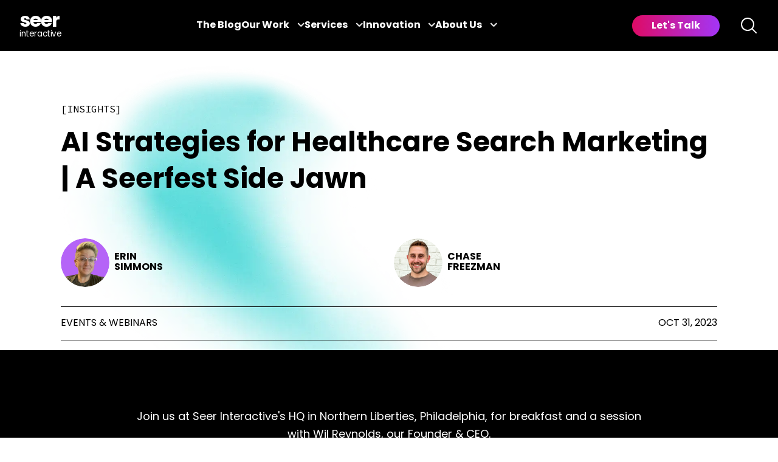

--- FILE ---
content_type: text/html; charset=UTF-8
request_url: https://www.seerinteractive.com/insights/ai-strategies-for-healthcare-search-marketing
body_size: 14298
content:
<!doctype html><html lang="en" class="scroll-smooth"><head>
    <meta charset="utf-8">
    
    <title>AI Strategies for Healthcare Search Marketing | Seer Interactive</title>
    
    <meta name="description" content="Join us at Seer Interactive's HQ in Northern Liberties, Philadelphia, for breakfast and a session with Wil Reynolds, our Founder and CEO."> 
    
     
    
    <link rel="canonical" href="https://www.seerinteractive.com/insights/ai-strategies-for-healthcare-search-marketing">
    <!-- test -->
    
    <link rel="shortcut icon" href="https://7982212.fs1.hubspotusercontent-na1.net/hubfs/7982212/seer-favicon-180x180.png">
    
    
    
    
    <link rel="stylesheet" href="https://use.typekit.net/hfl5sdx.css">
    <link rel="stylesheet" href="https://unpkg.com/tippy.js@4/themes/light-border.css">
    <script src="https://kit.fontawesome.com/20a6b6b9c7.js" crossorigin="anonymous"></script>
    <meta name="robots" content="max-image-preview:large">
    <link rel="alternate" type="application/rss+xml" href="https://feeds.feedburner.com/seerinteractive/Tfr4xK1zKtJ">
    <link rel="alternate" type="application/rss+xml" href="https://feeds.feedburner.com/seerinteractive/sWhUh5pvfXX">
    <link rel="alternate" type="application/rss+xml" href="https://feeds.feedburner.com/seerinteractive/NezP3ErOz0W">
    <link rel="alternate" type="application/rss+xml" href="https://feeds.feedburner.com/seerinteractive/DkqPHhDqe2M">
    
    
    <meta name="viewport" content="width=device-width, initial-scale=1">

    
    <meta property="og:description" content="Join us at Seer Interactive's HQ in Northern Liberties, Philadelphia, for breakfast and a session with Wil Reynolds, our Founder and CEO.">
    <meta property="og:title" content="AI Strategies for Healthcare Search Marketing | Seer Interactive">
    <meta name="twitter:description" content="Join us at Seer Interactive's HQ in Northern Liberties, Philadelphia, for breakfast and a session with Wil Reynolds, our Founder and CEO.">
    <meta name="twitter:title" content="AI Strategies for Healthcare Search Marketing | Seer Interactive">

    

    
  <script id="hs-search-input__valid-content-types" type="application/json">
    [
      
        "SITE_PAGE",
      
        "LANDING_PAGE",
      
        "BLOG_POST",
      
        "LISTING_PAGE",
      
        "KNOWLEDGE_ARTICLE",
      
        "HS_CASE_STUDY"
      
    ]
  </script>

    <style>
a.cta_button{-moz-box-sizing:content-box !important;-webkit-box-sizing:content-box !important;box-sizing:content-box !important;vertical-align:middle}.hs-breadcrumb-menu{list-style-type:none;margin:0px 0px 0px 0px;padding:0px 0px 0px 0px}.hs-breadcrumb-menu-item{float:left;padding:10px 0px 10px 10px}.hs-breadcrumb-menu-divider:before{content:'›';padding-left:10px}.hs-featured-image-link{border:0}.hs-featured-image{float:right;margin:0 0 20px 20px;max-width:50%}@media (max-width: 568px){.hs-featured-image{float:none;margin:0;width:100%;max-width:100%}}.hs-screen-reader-text{clip:rect(1px, 1px, 1px, 1px);height:1px;overflow:hidden;position:absolute !important;width:1px}
</style>

<link rel="stylesheet" href="https://7982212.fs1.hubspotusercontent-na1.net/hubfs/7982212/hub_generated/template_assets/1/84234062001/1768238832703/template_main.min.css">
<link rel="stylesheet" href="https://7982212.fs1.hubspotusercontent-na1.net/hubfs/7982212/hub_generated/template_assets/1/162315078767/1768238834170/template_header-2024.min.css">
<link rel="stylesheet" href="https://7052064.fs1.hubspotusercontent-na1.net/hubfs/7052064/hub_generated/module_assets/1/-2712622/1768508208615/module_search_input.min.css">
<link rel="preload" as="style" href="https://48752163.fs1.hubspotusercontent-na1.net/hubfs/48752163/raw_assets/media-default-modules/master/650/js_client_assets/assets/TrackPlayAnalytics-Cm48oVxd.css">

<link rel="preload" as="style" href="https://48752163.fs1.hubspotusercontent-na1.net/hubfs/48752163/raw_assets/media-default-modules/master/650/js_client_assets/assets/Tooltip-DkS5dgLo.css">

    

    

<!-- CHEQ INVOCATION TAG -->
<script async src="https://ob.segreencolumn.com/i/88a1d4d6471b705c0abdb780ae3b1a4e.js" data-ch="cheq4ppc" class="ct_clicktrue_44287"></script>
<!-- END CHEQ INVOCATION TAG -->
<!-- Google Tag Manager -->
<script>(function(w,d,s,l,i){w[l]=w[l]||[];w[l].push({'gtm.start':
new Date().getTime(),event:'gtm.js'});var f=d.getElementsByTagName(s)[0],
j=d.createElement(s),dl=l!='dataLayer'?'&l='+l:'';j.async=true;j.src=
'https://www.googletagmanager.com/gtm.js?id='+i+dl;f.parentNode.insertBefore(j,f);
})(window,document,'script','dataLayer','GTM-P2MCCF');</script>
<!-- load GTM syncronously -->
<!--<script src="https://www.googletagmanager.com/gtm.js?id=GTM-P2MCCF"></script>-->
<!-- End Google Tag Manager -->
<!-- Hotjar Tracking Code for my site  -->
<script>
    (function(h,o,t,j,a,r){
        h.hj=h.hj||function(){(h.hj.q=h.hj.q||[]).push(arguments)};
        h._hjSettings={hjid:3534051,hjsv:6};
        a=o.getElementsByTagName('head')[0];
        r=o.createElement('script');r.async=1;
        r.src=t+h._hjSettings.hjid+j+h._hjSettings.hjsv;
        a.appendChild(r);
    })(window,document,'https://static.hotjar.com/c/hotjar-','.js?sv=');
</script>
<!--end-->
<meta property="og:image" content="https://7982212.fs1.hubspotusercontent-na1.net/hubfs/7982212/wil%20-%20an%20event%20for%20healthcare%20marketers-2.jpg">
<meta property="og:image:width" content="1920">
<meta property="og:image:height" content="1080">

<meta name="twitter:image" content="https://7982212.fs1.hubspotusercontent-na1.net/hubfs/7982212/wil%20-%20an%20event%20for%20healthcare%20marketers-2.jpg">


<meta property="og:url" content="https://www.seerinteractive.com/insights/ai-strategies-for-healthcare-search-marketing">
<meta name="twitter:card" content="summary_large_image">

<link rel="canonical" href="https://www.seerinteractive.com/insights/ai-strategies-for-healthcare-search-marketing">
<!-- Google Tag Manager -->
<script>(function(w,d,s,l,i){w[l]=w[l]||[];w[l].push({'gtm.start':
new Date().getTime(),event:'gtm.js'});var f=d.getElementsByTagName(s)[0],
j=d.createElement(s),dl=l!='dataLayer'?'&l='+l:'';j.async=true;j.src=
'https://www.googletagmanager.com/gtm.js?id='+i+dl;f.parentNode.insertBefore(j,f);
})(window,document,'script','dataLayer','GTM-P2MCCF');</script>
<!-- load GTM syncronously -->
<!--<script src="https://www.googletagmanager.com/gtm.js?id=GTM-P2MCCF"></script>-->
<!-- End Google Tag Manager -->

<meta property="og:type" content="article">
<link rel="alternate" type="application/rss+xml" href="https://www.seerinteractive.com/insights/rss.xml">
<meta name="twitter:domain" content="www.seerinteractive.com">
<meta name="twitter:site" content="@SeerInteractive">
<script src="//platform.linkedin.com/in.js" type="text/javascript">
    lang: en_US
</script>

<meta http-equiv="content-language" content="en">






  <meta name="generator" content="HubSpot"></head>
  <body class="bg-repeat-y min-h-screen lg:bg-[length:100%_auto]" style="background-position: center -400px">
    <div id="app" class="text-base antialiased font-sans   hs-content-id-142762260891 hs-blog-post hs-blog-id-34283766179">
      

      
        <div data-global-resource-path="seer-theme/templates/partials/header-2024.html"><!-- Begin partial -->


<div id="seer-header">
    <header class="transition duration-500 fixed top-0 w-screen z-50 bg-black">
        <div class="flex container justify-between items-center header-items-wrapper">
            <!-- Logo -->
            <a role="link" class="header-logo no-underline" href="https://seerinteractive.com" title="Home" aria-label="Seer Interactive logo. Link to the Home page.">
                <svg width="69" height="53.452" viewbox="0 0 69 45.452">
                    <text transform="translate(0 40.452)" font-size="13.5" font-family="Poppins-Medium, Poppins" font-weight="500" letter-spacing="-0.03em" fill="white">
                        <tspan x="0" y="0">interactive</tspan>
                    </text>
                    <text id="seer" transform="translate(0 25)" font-size="32" font-family="Poppins-Bold, Poppins" font-weight="700" letter-spacing="-0.03em" fill="white">
                        <tspan x="0" y="0">seer</tspan>
                    </text>
                </svg>
            </a>
            <!-- Mobile Hamburger -->
            <div id="mobile-menu-toggle" class="flex menu-toggle-wrapper justify-end">
                <button id="mobile-toggle" class="text-white" aria-label="Toggle navigation menu" aria-expanded="false" aria-controls="main-navigation">
                    <svg xmlns="http://www.w3.org/2000/svg" width="22" viewbox="0 0 24 24" fill="currentColor" class="w-6 h-6">
                        <path fill-rule="evenodd" d="M3 6.75A.75.75 0 0 1 3.75 6h16.5a.75.75 0 0 1 0 1.5H3.75A.75.75 0 0 1 3 6.75ZM3 12a.75.75 0 0 1 .75-.75h16.5a.75.75 0 0 1 0 1.5H3.75A.75.75 0 0 1 3 12Zm0 5.25a.75.75 0 0 1 .75-.75h16.5a.75.75 0 0 1 0 1.5H3.75a.75.75 0 0 1-.75-.75Z" clip-rule="evenodd" />
                    </svg>
                </button>
            </div>
            <!-- Navigation -->
            <nav id="main-navigation" class="flex items-center h-full nav-items mobile-hidden">
                <div class="flex items-center justify-center font-semibold h-full m-0 menu-wrapper gap-6">
                    <!-- Blog (standalone) -->
                    <div class=" relative h-full menu-item-wrapper">
                        <a role="link" href="/insights" class="text-white blog-hover" aria-label="Seer Blog">The Blog</a>
                    </div>
                    <!-- Our Work -->
                    <div class=" relative h-full menu-item-wrapper">
                        <a role="link" href="#" class="text-white main-item" aria-label="Our Work Submenu Toggle" aria-expanded="false">Our Work <span class="submenu-indicator"><i class="fa-solid fa-chevron-down" aria-hidden="true"></i></span></a>
                        <div class="absolute bg-white p-6 submenu-wrapper hidden">
                            <ul class="text-black submenu">
                                <li class="mb-4">
                                    <a role="link" href="/work/case-studies" class="">Case Studies</a>
                                </li>
                                <li class="mb-4">
                                    <a role="link" href="/insights/tag/events-webinars" class="">Events &amp;
                                        Webinars</a>
                                </li>
                            </ul>
                        </div>
                    </div>
                    <!-- Expertise -->
                    <div class=" relative h-full menu-item-wrapper">
                        <a role="link" href="#" class="text-white main-item" aria-label="Expertise Submenu Toggle" aria-expanded="false">Services <span class="submenu-indicator"><i class="fa-solid fa-chevron-down" aria-hidden="true"></i></span></a>
                        <div class="absolute bg-white p-6 submenu-wrapper hidden">
                            <ul class="text-black submenu">
                          
                              <li class="mb-4">
                                    <a role="link" href="/generative-engine-optimization" class="">GEO</a>
                                </li>  
                              <li class="mb-4">
                                    <a role="link" href="/work/seo" class="">SEO</a>
                                </li>
                                <li class="mb-4">
                                    <a role="link" href="/work/paid-media" class="">Paid Media</a>
                                </li>
                                <li class="mb-4">
                                    <a role="link" href="/work/analytics" class="">Analytics</a>
                                </li>
                                <li class="mb-4">
                                    <a role="link" href="/work/creative" class="">Creative Services</a>
                                </li>
                                <li class="mb-4">
                                    <a role="link" href="/work/cro" class="">CRO</a>
                                </li>
                                <li class="mb-4 flex items-center">
                                    <a role="link" href="/work" class="submenu-view-more-link">View All Services <svg xmlns="http://www.w3.org/2000/svg" width="12" viewbox="0 0 24 24" fill="currentColor" stroke="currentColor" stroke-width="3" class="inline w-6 h-6">
                                            <path fill-rule="evenodd" d="M16.28 11.47a.75.75 0 0 1 0 1.06l-7.5 7.5a.75.75 0 0 1-1.06-1.06L14.69 12 7.72 5.03a.75.75 0 0 1 1.06-1.06l7.5 7.5Z" clip-rule="evenodd" />
                                        </svg>

                                    </a>
                                </li>
                            </ul>
                        </div>
                    </div>
                    <!-- Innovation -->
                    <div class=" relative h-full menu-item-wrapper">
                        <a role="link" href="#" class="text-white main-item" aria-label="Innovation Submenu Toggle" aria-expanded="false">Innovation <span class="submenu-indicator"><i class="fa-solid fa-chevron-down" aria-hidden="true"></i></span></a>
                        <div class="absolute bg-white p-6 submenu-wrapper hidden">
                            <ul class="text-black submenu">
                                <li class="mb-4">
                                    <a role="link" href="/work/ai" class="">Artificial Intelligence</a>
                                </li>
                                <li class="mb-4">
                                    <a role="link" href="/work/technology" class="">SeerSignals</a>
                                </li>
                            </ul>
                        </div>
                    </div>
                    <!-- About Us -->
                    <div class=" relative h-full menu-item-wrapper">
                        <a role="link" href="#" class="text-white main-item" aria-label="About Us Submenu Toggle" aria-expanded="false">About Us <span class="submenu-indicator"><i class="fa-solid fa-chevron-down" aria-hidden="true"></i></span></a>
                        <div class="absolute bg-white p-6 submenu-wrapper hidden">
                            <ul class="text-black submenu">
                                <li class="mb-4">
                                    <a role="link" href="/people" class="">About</a>
                                </li>
                                                              <li class="mb-4">
                                    <a role="link" href="/news" class="">In the News</a>
                                </li>
                                <li class="mb-4">
                                    <a role="link" href="/people/team" class="">Team</a>
                                </li>
                                <li class="mb-4">
                                    <a role="link" href="/uplift-others" class="">Community Impact</a>
                                </li>
                                <li class="mb-4">
                                    <a role="link" href="/b-corp" class="">Certified B Corp</a>
                                </li>
                                <li class="mb-4">
                                    <a role="link" href="/careers" class="">Careers</a>
                                </li>
                            </ul>
                        </div>
                    </div>
                </div>
            </nav>

            <!-- CTA & Search -->
            <div id="nav-cta-search" class="flex space-x-4 items-center nav-items mobile-hidden">
                <a role="link" href="/contact" id="header-cta" class="mr-4">Let's Talk</a>
                <button id="site-search-btn" class="w-8 text-white">
                    <svg xmlns="http://www.w3.org/2000/svg" viewbox="0 0 24 24" fill="currentColor" class="w-6 h-6">
                        <path fill-rule="evenodd" d="M10.5 3.75a6.75 6.75 0 1 0 0 13.5 6.75 6.75 0 0 0 0-13.5ZM2.25 10.5a8.25 8.25 0 1 1 14.59 5.28l4.69 4.69a.75.75 0 1 1-1.06 1.06l-4.69-4.69A8.25 8.25 0 0 1 2.25 10.5Z" clip-rule="evenodd" />
                    </svg>

                </button>
            </div>
        </div>
        <!--   Site search   -->
        <div id="site-search-wrapper" class="flex absolute w-auto bg-white p-4 hidden">
            <div id="hs_cos_wrapper_search_input" class="hs_cos_wrapper hs_cos_wrapper_widget hs_cos_wrapper_type_module" style="" data-hs-cos-general-type="widget" data-hs-cos-type="module">




  








<div class="hs-search-field">

    <div class="hs-search-field__bar">
      <form data-hs-do-not-collect="true" action="/hs-search-results">
        
        <input type="text" class="hs-search-field__input" name="term" autocomplete="off" aria-label="Search" placeholder="Search">

        
          
            <input type="hidden" name="type" value="SITE_PAGE">
          
        
          
        
          
            <input type="hidden" name="type" value="BLOG_POST">
          
        
          
        
          
        
          
        

        
      </form>
    </div>
    <ul class="hs-search-field__suggestions"></ul>
</div></div>
        </div>
    </header>

</div>

<!-- End partial --></div>
      

      
<div id="hs_cos_wrapper_blog_template_selector" class="hs_cos_wrapper hs_cos_wrapper_widget hs_cos_wrapper_type_module" style="" data-hs-cos-general-type="widget" data-hs-cos-type="module"></div>

  <!--  
   -->
<!-- The gradient images above were replaced in the code below by hard-coded URLs to assets located in Media Library (Files & Templates > Files) -->

<script>
document.body.style.backgroundImage =
  "url('https://cdn.seerinteractive.com/hubfs/0_Brand_Assets/images/gradient-top.webp'), url('https://cdn.seerinteractive.com/hubfs/0_Brand_Assets/images/gradient-bottom.webp')"; // hard-coded URLs to the media assets, replacing gradient1 and gradient2
document.body.style.backgroundPosition = "center top, center bottom";
document.body.style.backgroundRepeat = "no-repeat, no-repeat";
(window.dataLayer = window.dataLayer || []).push({
  event: "page.content",
  "page.content": {
    pageTitle: "AI Strategies for Healthcare Search Marketing | Seer Interactive",
    pageUrl: "https://www.seerinteractive.com/insights/ai-strategies-for-healthcare-search-marketing",
    tags: "[{&quot;categoryId&quot;:3,&quot;cdnPurgeEmbargoTime&quot;:null,&quot;contentIds&quot;:[],&quot;cosObjectType&quot;:&quot;TAG&quot;,&quot;created&quot;:1667495775689,&quot;deletedAt&quot;:0,&quot;description&quot;:&quot;&quot;,&quot;id&quot;:90428380194,&quot;label&quot;:&quot;author-erin-simmons&quot;,&quot;language&quot;:&quot;en&quot;,&quot;name&quot;:&quot;author-erin-simmons&quot;,&quot;portalId&quot;:7982212,&quot;slug&quot;:&quot;author-erin-simmons&quot;,&quot;translatedFromId&quot;:null,&quot;translations&quot;:{},&quot;updated&quot;:1667495775689},{&quot;categoryId&quot;:3,&quot;cdnPurgeEmbargoTime&quot;:null,&quot;contentIds&quot;:[],&quot;cosObjectType&quot;:&quot;TAG&quot;,&quot;created&quot;:1668568531063,&quot;deletedAt&quot;:0,&quot;description&quot;:&quot;&quot;,&quot;id&quot;:91830365359,&quot;label&quot;:&quot;Events &amp; Webinars&quot;,&quot;language&quot;:null,&quot;name&quot;:&quot;Events &amp; Webinars&quot;,&quot;portalId&quot;:7982212,&quot;slug&quot;:&quot;events-webinars&quot;,&quot;translatedFromId&quot;:null,&quot;translations&quot;:{},&quot;updated&quot;:1668568531063},{&quot;categoryId&quot;:3,&quot;cdnPurgeEmbargoTime&quot;:null,&quot;contentIds&quot;:[],&quot;cosObjectType&quot;:&quot;TAG&quot;,&quot;created&quot;:1668569723445,&quot;deletedAt&quot;:0,&quot;description&quot;:&quot;&quot;,&quot;id&quot;:91830370706,&quot;label&quot;:&quot;Author: Chase Freezman&quot;,&quot;language&quot;:null,&quot;name&quot;:&quot;Author: Chase Freezman&quot;,&quot;portalId&quot;:7982212,&quot;slug&quot;:&quot;author-chase-freezman&quot;,&quot;translatedFromId&quot;:null,&quot;translations&quot;:{},&quot;updated&quot;:1668569723445}]",
  },
});
</script>

<div v-cloak id="table-of-contents">
  
    <div class="fixed bottom-0 w-screen bg-white transition duration-500" :class="{'opacity-0': !scrolled}">
      <div class="flex items-center relative transition duration-200 py-4 border-t border-b" :class="{'text-white  bg-black': active}">
        <div class="container">
          <label @click="active = !active" for="filter" class="flex space-x-8 items-center cursor-pointer">
            <div class="uppercase font-semibold">Jump To</div>
            <svg :class="{'rotate-180': active}" class="stroke-current transition" width="17.316" height="9.284" viewbox="0 0 17.316 9.284">
              <g transform="translate(0.812 0.952)">
                <path fill="none" data-name="Path 5357" d="M115.4,16.594l6.689-7.837L115.4.9" transform="translate(16.594 -115.4) rotate(90)" stroke-miterlimit="10" stroke-width="2.5" />
              </g>
            </svg>
          </label>
          <transition enter-active-class="transition ease-out duration-200" enter-from-class="transform opacity-0 -translate-y-4" enter-to-class="transform opacity-100" leave-active-class="transition ease-in duration-75" leave-from-class="transform opacity-100" leave-to-class="transform opacity-0 -translate-y-4">
            <div class="absolute -translate-y-full top-0 left-0 w-full bg-black text-white z-40" v-show="active">
              <div class="container">
                <div class="py-8 space-y-2 flex flex-col">
                  <a @click="active = false" class="no-underline" :href="entry.url" v-for="entry in entries">
                    
                  {{ entry.label ?? entry.heading }}
                  
                  </a>
                </div>
              </div>
            </div>
          </transition>
        </div>
      </div>
    </div>
  
</div>









<script type="application/ld+json">
{
  "@context": "https://schema.org",
  "@type": "BlogPosting",
  "headline": "AI Strategies for Healthcare Search Marketing | Seer Interactive",
  "description": "Join us at Seer Interactive's HQ in Northern Liberties, Philadelphia, for breakfast and a session with Wil Reynolds, our Founder and CEO.",
  "image": ["https:\/\/cdn.seerinteractive.com\/hubfs\/wil%20-%20an%20event%20for%20healthcare%20marketers-2.jpg"],
  "datePublished": "2023-10-31T01:07:52-05:00",
  "dateModified": "2023-10-31T01:07:52-05:00"
}
</script>

<div class="header-offset">
<div class="container">
  <div class="hero">
    <div>
      <div class="eyebrow">Insights</div>

      <h1><span id="hs_cos_wrapper_name" class="hs_cos_wrapper hs_cos_wrapper_meta_field hs_cos_wrapper_type_text" style="" data-hs-cos-general-type="meta_field" data-hs-cos-type="text">AI Strategies for Healthcare Search Marketing | A Seerfest Side Jawn</span></h1>
      <div>
        
          <div class="grid grid-cols-2 gap-4 mt-16">
            
            
              
              
              <div class="flex space-x-4" data-author-name="Erin Simmons">
                <div class="flex items-center space-x-2">
                  
                    <a title="Erin Simmons" href="/people/team/erin-simmons">
                      <img class="rounded-full w-20 h-20 object-cover" src="https://7982212.fs1.hubspotusercontent-na1.net/hubfs/7982212/erin-simmons-headshot-seer-interactive-1.png" alt="">
                    </a>
                  
                  <a title="Erin Simmons" href="/people/team/erin-simmons" class="font-semibold uppercase no-underline">
                    Erin<br>
                    Simmons
                  </a>
                </div>
              </div>
              
            
            
            
            
            
              
              
              <div class="flex space-x-4" data-author-name="Chase Freezman">
                <div class="flex items-center space-x-2">
                  
                    <a title="Chase Freezman" href="/people/team/chase-freezman">
                      <img class="rounded-full w-20 h-20 object-cover" src="https://7982212.fs1.hubspotusercontent-na1.net/hubfs/7982212/Team%20Member%20Headshots/chase-freezman-seer-headshot.png" alt="">
                    </a>
                  
                  <a title="Chase Freezman" href="/people/team/chase-freezman" class="font-semibold uppercase no-underline">
                    Chase<br>
                    Freezman
                  </a>
                </div>
              </div>
              
            
            
          </div>

          <div class="border-t border-b border-black flex items-center justify-between h-14 uppercase mt-8">
            <div>
              
                
              
              <a class="no-underline" href="" rel="tag">Events &amp; Webinars</a>
            </div>
            <time>
              Oct 31, 2023
            </time>
          </div>
        
      </div>
    </div>
  </div>
</div>

<div class="post-narration mx-auto my-6 max-w-3xl">
<div id="hs_cos_wrapper_blog_post_audio" class="hs_cos_wrapper hs_cos_wrapper_widget hs_cos_wrapper_type_module" style="" data-hs-cos-general-type="widget" data-hs-cos-type="module"><link rel="stylesheet" href="https://48752163.fs1.hubspotusercontent-na1.net/hubfs/48752163/raw_assets/media-default-modules/master/650/js_client_assets/assets/TrackPlayAnalytics-Cm48oVxd.css">
<link rel="stylesheet" href="https://48752163.fs1.hubspotusercontent-na1.net/hubfs/48752163/raw_assets/media-default-modules/master/650/js_client_assets/assets/Tooltip-DkS5dgLo.css">

    <script type="text/javascript">
      window.__hsEnvConfig = {"hsDeployed":true,"hsEnv":"prod","hsJSRGates":["CMS:JSRenderer:SeparateIslandRenderOption","CMS:JSRenderer:CompressResponse","CMS:JSRenderer:MinifyCSS","CMS:JSRenderer:GetServerSideProps","CMS:JSRenderer:LocalProxySchemaVersion1","CMS:JSRenderer:SharedDeps"],"hublet":"na1","portalID":7982212};
      window.__hsServerPageUrl = "https:\u002F\u002Fwww.seerinteractive.com\u002Finsights\u002Fai-strategies-for-healthcare-search-marketing";
      window.__hsBasePath = "\u002Finsights\u002Fai-strategies-for-healthcare-search-marketing";
    </script>
      </div>
</div>



  <div class="bg-black text-white">
    <div class="container">
      <div id="blog-callout" class="py-24 px-8 text-center max-w-4xl mx-auto text-xl">
        <p>Join us at Seer Interactive's HQ in Northern Liberties, Philadelphia, for breakfast and a session with <a href="/people/team/wil-reynolds" rel="noopener">Wil Reynolds</a>, our Founder &amp; CEO.</p>
<p></p><div class="hs-cta-embed hs-cta-simple-placeholder hs-cta-embed-142860730167" style="max-width:100%; max-height:100%; width:400px;height:42.395835876464844px; margin: 0 auto; display: block; margin-top: 20px; margin-bottom: 20px" data-hubspot-wrapper-cta-id="142860730167" align="center"> 
 <a href="/hs/cta/wi/redirect?encryptedPayload=AVxigLJBO43IdLSzIUpdMSDuLGNvkeubSsSCH2UtRxH7GdzrEHKTSraIwo0a%2FOMurBums5QhqwSuYWcAxXEpX7dpdKlNrRhPTae2CHS5hNOCP08hs8H%2Fbuw5EpyYxHJ8ukk9yf%2FtmCt0PEotdluzWFNorpoJXq2RPcncucZVtysOEFzCueosD2a0PpcFqEW8jcmyTI8XgPenTyvzCUR%2BF4jerD45MA4Wjs7FOnn%2BgYA5eTE%2BxbBlyU%2B5YyX2VXVzEhGsYkG%2F5iGMzej2y8y00vlEh%2BDO%2BQ%3D%3D&amp;webInteractiveContentId=142860730167&amp;portalId=7982212" target="_blank" rel="noopener" crossorigin="anonymous"> <img alt="Get Your Ticket Here" loading="lazy" src="https://no-cache.hubspot.com/cta/default/7982212/interactive-142860730167.png" style="height: 100%; width: 100%; object-fit: fill; margin: 0 auto; display: block; margin-top: 20px; margin-bottom: 20px" onerror="this.style.display='none'" align="center"> </a> 
</div><p></p>
<p><br><strong>TUESDAY, NOVEMBER 14 2023</strong><br><strong>9:15 AM — 12:00 PM EDT</strong><br><br><a href="https://seerinteractive.ticketleap.com/admin/events/modify/the-great-seo-reset-for-healthcare-marketers/dates/Nov-14-2023_at_0915AM" rel="noopener"><img src="https://7982212.fs1.hubspotusercontent-na1.net/hub/7982212/hubfs/wil%20-%20an%20event%20for%20healthcare%20marketers.jpg?width=1920&amp;height=1080&amp;name=wil%20-%20an%20event%20for%20healthcare%20marketers.jpg" width="1920" height="1080" loading="lazy" alt="wil - an event for healthcare marketers" style="height: auto; max-width: 100%; width: 1920px;" srcset="https://7982212.fs1.hubspotusercontent-na1.net/hub/7982212/hubfs/wil%20-%20an%20event%20for%20healthcare%20marketers.jpg?width=960&amp;height=540&amp;name=wil%20-%20an%20event%20for%20healthcare%20marketers.jpg 960w, https://7982212.fs1.hubspotusercontent-na1.net/hub/7982212/hubfs/wil%20-%20an%20event%20for%20healthcare%20marketers.jpg?width=1920&amp;height=1080&amp;name=wil%20-%20an%20event%20for%20healthcare%20marketers.jpg 1920w, https://7982212.fs1.hubspotusercontent-na1.net/hub/7982212/hubfs/wil%20-%20an%20event%20for%20healthcare%20marketers.jpg?width=2880&amp;height=1620&amp;name=wil%20-%20an%20event%20for%20healthcare%20marketers.jpg 2880w, https://7982212.fs1.hubspotusercontent-na1.net/hub/7982212/hubfs/wil%20-%20an%20event%20for%20healthcare%20marketers.jpg?width=3840&amp;height=2160&amp;name=wil%20-%20an%20event%20for%20healthcare%20marketers.jpg 3840w, https://7982212.fs1.hubspotusercontent-na1.net/hub/7982212/hubfs/wil%20-%20an%20event%20for%20healthcare%20marketers.jpg?width=4800&amp;height=2700&amp;name=wil%20-%20an%20event%20for%20healthcare%20marketers.jpg 4800w, https://7982212.fs1.hubspotusercontent-na1.net/hub/7982212/hubfs/wil%20-%20an%20event%20for%20healthcare%20marketers.jpg?width=5760&amp;height=3240&amp;name=wil%20-%20an%20event%20for%20healthcare%20marketers.jpg 5760w" sizes="(max-width: 1920px) 100vw, 1920px"></a></p>
      </div>
    </div>
  </div>


<div class="pt-16">
  <div class="small-container blog-single">
    <article id="blog-content" class="max-w-3xl mx-auto">
      <span id="hs_cos_wrapper_post_body" class="hs_cos_wrapper hs_cos_wrapper_meta_field hs_cos_wrapper_type_rich_text" style="" data-hs-cos-general-type="meta_field" data-hs-cos-type="rich_text"><p><span style="font-weight: bold; font-size: 20px;">Join us</span> at Seer Interactive's HQ in Northern Liberties, Philadelphia for breakfast and a session with Wil Reynolds, our Founder &amp; CEO.<br><br>Inspired by Wil Reynolds' presentation at MozCon 2023, "The Great Reset", this event will focus on providing <span style="font-weight: bold;">healthcare marketers</span> with actionable ways to use AI and data they have at the ready to create personalized user experiences that help people find the nuanced answers they're looking for.</p>
<p><!--more--><span style="font-size: 20px;"><strong>The Presentation</strong></span><br><br>"<strong>Primary Care Physician</strong>" - take 5 seconds and think about what a landing page for that query should look like.<br><br>"<strong>Black Primary Care Physician</strong>" - take 5 more seconds.<br><br>That one word changes the entire intent and experience a user is <strong>hoping</strong> for. In our research, <strong>that hope is not being realized</strong> across this query and so many more.&nbsp;<br><br>Let's help our users <strong>stop hoping for helpful healthcare answers</strong> that relate to their nuanced experiences and <strong>start helping them feel valued and heard</strong>.<br><br>Join Wil in his discussion on how AI can help you do just that, by utilizing tools like Chat GPT alongside integrated data sets from your PPC and Organic experiences.</p>
<p></p><div class="hs-cta-embed hs-cta-simple-placeholder hs-cta-embed-142860730204" style="max-width:100%; max-height:100%; width:400px;height:42.395835876464844px; margin: 0 auto; display: block; margin-top: 20px; margin-bottom: 20px" data-hubspot-wrapper-cta-id="142860730204" align="center"> 
 <a href="/hs/cta/wi/redirect?encryptedPayload=AVxigLKMTv0XWDJQaWR7NbAzJ%2FpHnUTWdMP%2BxP%2BgpOMlPF6RnYTZp7v28QCIPqLNYofPP038twHcNs%2B5Xwb4ICxbye6URyaQFO8l3AepII2SqbwNRgz2S7fO4Ur89PW8yDMQeLC37s%2FP3iy%2BByMZ0P1z%2B304NksrFKaWu6zsTRuY5QP7NGVMZ%2Fv%2FYaON4JoiRFMMONBBZcS6%2BFKE7OruUzGwoMFUYpyvJAC%2B%2B%2BauUTECZUes6as90tii8O6RurfTMfAGmIGoqv78wQCtuDRSTvNRUpatCg%3D%3D&amp;webInteractiveContentId=142860730204&amp;portalId=7982212" target="_blank" rel="noopener" crossorigin="anonymous"> <img alt="RSVP Here to Save Your Spot" loading="lazy" src="https://no-cache.hubspot.com/cta/default/7982212/interactive-142860730204.png" style="height: 100%; width: 100%; object-fit: fill; margin: 0 auto; display: block; margin-top: 20px; margin-bottom: 20px" onerror="this.style.display='none'" align="center"> </a> 
</div><br><br><span style="font-size: 20px;"><strong>What You'll Learn</strong></span><br><br><p></p>
<ul>
<li>If SEO is truly dying [again] for healthcare marketers</li>
<li>How AI is disrupting your search marketing strategy</li>
<li>What the "Jobs to be Done" are to adapt to these changes with AI</li>
<li>How to get the data you need to make informed search marketing strategy decisions</li>
<li>Turning that data into insights that enhance your user experiences for your users</li>
</ul>
<p><br><span style="font-size: 20px;"><strong>Your Speaker: Wil Reynolds</strong></span><br><br>Wil Reynolds is the Founder and CEO of Seer Interactive, a full-service digital marketing agency leveraging technology, data and expertise to unlock your business potential – better and faster than ever before.<br><br>A former teacher with a knack for advising, Wil is passionate about helping people and businesses grow. He’s been helping Fortune 500 companies develop SEO and digital marketing strategies since 1999 (the first year claims of "SEO is dying" started - yet here we still are!).&nbsp;<br><br>Wil is a sought-after keynote speaker, averaging 10 to 20 keynotes every year. His profound knowledge and practical approach towards SEO, PPC, and digital strategy have made him a revered influencer and consultant in the industry.<br><br><span style="font-size: 20px;"><strong>Event Schedule</strong></span><br><br><strong>9:15AM:</strong> Doors Open | Bagels, Pastries, and Coffee Served<br><strong>10:00AM:</strong> Welcome and Sebrina Tate with an intro to Bebashi.org<br><strong>10:15AM:</strong> Wil Reynold's Session on AI in Healthcare Search Marketing<br><strong>11:00AM:</strong> Fireside Chat &amp; Audience Q&amp;A with Wil Reynolds &amp; Marianna Morris<br><strong>11:30AM:</strong> Networking with Healthcare Marketers and the Seer team<br><strong>12:30PM:</strong> That's a wrap!<br><br>Note: We will not have a virtual option for the event at this time.&nbsp;<br><br>----<br><br><span style="font-size: 20px;"><strong>What is A Seerfest Side Jawn?</strong></span><br><br>Seerfest is our yearly marketing conference where 100% of ticket price is donated to one of Seer Interactive's non-profit partners. Over the year's, Seerfest has raised over $91K across 4 events, donated to 4 different non-profit partners.&nbsp;<br><br><strong>Seerfest Side Jawns are a way we can keep the connection, learning and giving going all year long.</strong><br><br>We made these events to connect marketers like you with folks in the same industry. People who have similar challenges and pain points as you. At Seer, we believe collaboration with competition makes us all better for our customers. Seerfest Side Jawns are meant to help facilitate that community.&nbsp;</p>
<p style="text-align: left;"></p><div class="hs-cta-embed hs-cta-simple-placeholder hs-cta-embed-142860730204" style="max-width:100%; max-height:100%; width:400px;height:42.395835876464844px; margin: 0 auto; display: block; margin-top: 20px; margin-bottom: 20px" data-hubspot-wrapper-cta-id="142860730204" align="center"> 
 <a href="/hs/cta/wi/redirect?encryptedPayload=AVxigLKMTv0XWDJQaWR7NbAzJ%2FpHnUTWdMP%2BxP%2BgpOMlPF6RnYTZp7v28QCIPqLNYofPP038twHcNs%2B5Xwb4ICxbye6URyaQFO8l3AepII2SqbwNRgz2S7fO4Ur89PW8yDMQeLC37s%2FP3iy%2BByMZ0P1z%2B304NksrFKaWu6zsTRuY5QP7NGVMZ%2Fv%2FYaON4JoiRFMMONBBZcS6%2BFKE7OruUzGwoMFUYpyvJAC%2B%2B%2BauUTECZUes6as90tii8O6RurfTMfAGmIGoqv78wQCtuDRSTvNRUpatCg%3D%3D&amp;webInteractiveContentId=142860730204&amp;portalId=7982212" target="_blank" rel="noopener" crossorigin="anonymous"> <img alt="RSVP Here to Save Your Spot" loading="lazy" src="https://no-cache.hubspot.com/cta/default/7982212/interactive-142860730204.png" style="height: 100%; width: 100%; object-fit: fill; margin: 0 auto; display: block; margin-top: 20px; margin-bottom: 20px" onerror="this.style.display='none'" align="center"> </a> 
</div><br><br><span style="font-size: 20px;"><strong>Optional Donations During Ticket RSVP Will Go to <a href="http://www.bebashi.org/" rel="noopener">Bebashi.org</a></strong></span><p></p>
<p style="text-align: left;">We have 4 options for RSVPing for this event on our <a href="https://seerinteractive.ticketleap.com/the-great-seo-reset-for-healthcare-marketers/dates/Nov-14-2023_at_0915AM" rel="noopener">ticket page</a>.<br><br></p>
<ul>
<li>Free!</li>
<li>$10 Donation</li>
<li>$20 Donation</li>
<li>Choose Your Own Donation</li>
</ul>
<br>Bebashi is a Philadelphia-based non-profit. Their mission is to empower Black and Brown people to enhance the quality of their health and overall well-being by providing access to culturally sensitive high quality healthcare, HIV/AIDS services, health education, and social services.<br><br><a href="https://www.bebashi.org/about-bebashi-2/" rel="noopener">Learn more about Bebashi here</a> or <a href="https://www.bebashi.org/donate/" rel="noopener">donate directly to Babashi here</a>.</span>
    </article>
  </div>

  <div class="">
    <div class="small-container">
      <div id="hs_cos_wrapper_custom_rich_text" class="hs_cos_wrapper hs_cos_wrapper_widget hs_cos_wrapper_type_module" style="" data-hs-cos-general-type="widget" data-hs-cos-type="module">

  
    
  

  

  <div class="kl-rich-text kl-rich-text--center">
    

    <div></div>

    

    
  </div>

</div>
    </div>
  </div>

  <div id="hs_cos_wrapper_form" class="hs_cos_wrapper hs_cos_wrapper_widget hs_cos_wrapper_type_module" style="" data-hs-cos-general-type="widget" data-hs-cos-type="module"><section class="section-two-column py-32 crosshair-t">
  <div class="container">
    <div class="lg:grid grid-cols-2">
      <div class="lg:pr-32">
        <h2>We love helping marketers like you.</h2>
        <p>Sign up for our newsletter for forward-thinking digital marketers.</p>
      </div>
      <div class="lg:pl-32">
        <span id="hs_cos_wrapper_form_blog_form" class="hs_cos_wrapper hs_cos_wrapper_widget hs_cos_wrapper_type_form" style="" data-hs-cos-general-type="widget" data-hs-cos-type="form"><h3 id="hs_cos_wrapper_form_blog_form_title" class="hs_cos_wrapper form-title" data-hs-cos-general-type="widget_field" data-hs-cos-type="text"></h3>

<div id="hs_form_target_form_blog_form"></div>









</span>
      </div>
    </div>
  </div>
</section></div>

  
    <div class="border-t py-16">
      <div class="small-container">
        <div class="flex items-center justify-center gap-4">
          
          

          
          
            <a class="no-underline border rounded-2xl px-6 pt-2 pb-1 uppercase font-semibold" href="https://www.seerinteractive.com/insights/tag/events-webinars" rel="tag">Events &amp; Webinars</a>
          

          
          

          
        </div>
      </div>
    </div>
  

  <div id="hs_cos_wrapper_cta" class="hs_cos_wrapper hs_cos_wrapper_widget hs_cos_wrapper_type_module" style="" data-hs-cos-general-type="widget" data-hs-cos-type="module"></div>
</div>



<section class="card-grid">
  <div class="small-container spacing-y-xl">
    <div class="mx-auto max-w-lg">
      <h2 class="text-center">Related Posts</h2>
    </div>
    <div class="two-column-cards mt-16">
      

      
  

    

    
    
    
    
    
    
      
        
      
    
    
    
    
    
    
    
      
        
      
    
    
    
      
        
      
    
    
    
    
    
      
        
      
    
    
    
    

    

      
    

    
    
    
      
      
      
      

    
    
    
      
      
      
      

    
    
    
    
    
      
      
      
      

    
    
    
      
      
      
      

    
    
    
    
    
    
    
      
      
      
      

    
    
    
    
    
      
      
      
      

    
    

    

  


  
    
  

   
    
  

  


  
  <a href="https://www.seerinteractive.com/insights/ai-driven-search-traffic-in-analytics" class="group mx-auto card lg:w-[555px] flex flex-col border no-underline h-full bg-white hover:text-black whitespace-normal">
    
      <div class="overflow-hidden">
        <img loading="lazy" class="transition group-hover:scale-105 duration-300 aspect-video object-cover w-full" src="https://7982212.fs1.hubspotusercontent-na1.net/hubfs/7982212/Create%20an%20ai-powered%20search%20channel%20in%20your%20google%20analytics%20account%20(2).jpg" alt="Use Google Analytics to Monitor AI Driven Search Traffic from ChatGPT, Gemini, and Perplexity">
      </div>
    
    <div class="px-8 py-4 flex flex-col justify-between flex-1 border-b-4 border-transparent group-hover:border-pink">
      <div>
        
          <div class="uppercase font-semibold mt-4">GA4</div>
        
        <div class="h3 my-8">
          Use Google Analytics to Monitor AI Driven Search Traffic from ...
        </div>
      </div>
      <div>
        <div class="text-xl mb-4">Erin Simmons, Jessica Propst, Alisa Scharf, Chris Baker, John Varghese, Roderick Brownridge</div>
        <div class="flex items-center justify-between">
          <div>Apr 2, 2024</div>
          <div class="arrow group-hover:translate-x-0 group-hover:text-pink">
            
  <svg xmlns="http://www.w3.org/2000/svg" width="17.882" height="16.01" viewbox="0 0 17.882 16.01" class="stroke-current">
    <g id="Group_2066" data-name="Group 2066" transform="translate(22230.883 1803.81)">
      <g id="Group_2064" data-name="Group 2064" transform="translate(-22242.15 -1810.043)">
        <line id="Line_471" data-name="Line 471" x2="14.864" transform="translate(12.518 14.237)" fill="none" stroke-linecap="round" stroke-miterlimit="10" stroke-width="2.5" />
        <path id="Path_5681" data-name="Path 5681" d="M74.2,8l6.237,6.237L74.2,20.475" transform="translate(-53.055 0)" fill="none" stroke-linecap="round" stroke-miterlimit="10" stroke-width="2.5" />
      </g>
    </g>
  </svg>


          </div>
        </div>
      </div>
    </div>
  </a>


      

      
  

    

    
    
      
        
      
    
    
    
      
        
      
    
    
    
    
    
      
        
      
    
    

    
      
    

    
    
    
    
    
    
    
      
      
      
      

    
    
    
    

    

  


  
    
  

   
    
  

  


  
  <a href="https://www.seerinteractive.com/insights/pro-bono-marketing-consulting-for-nonprofits" class="group mx-auto card lg:w-[555px] flex flex-col border no-underline h-full bg-white hover:text-black whitespace-normal">
    
      <div class="overflow-hidden">
        <img loading="lazy" class="transition group-hover:scale-105 duration-300 aspect-video object-cover w-full" src="https://7982212.fs1.hubspotusercontent-na1.net/hubfs/7982212/Pro-Bono%20Marketing%20Consulting%20for%20Nonprofits.png" alt="Pro Bono Marketing Consulting for Nonprofits">
      </div>
    
    <div class="px-8 py-4 flex flex-col justify-between flex-1 border-b-4 border-transparent group-hover:border-pink">
      <div>
        
          <div class="uppercase font-semibold mt-4">Events &amp; Webinars</div>
        
        <div class="h3 my-8">
          Pro Bono Marketing Consulting for Nonprofits
        </div>
      </div>
      <div>
        <div class="text-xl mb-4">Joanna Bowen</div>
        <div class="flex items-center justify-between">
          <div>Jan 3, 2024</div>
          <div class="arrow group-hover:translate-x-0 group-hover:text-pink">
            
  <svg xmlns="http://www.w3.org/2000/svg" width="17.882" height="16.01" viewbox="0 0 17.882 16.01" class="stroke-current">
    <g id="Group_2066" data-name="Group 2066" transform="translate(22230.883 1803.81)">
      <g id="Group_2064" data-name="Group 2064" transform="translate(-22242.15 -1810.043)">
        <line id="Line_471" data-name="Line 471" x2="14.864" transform="translate(12.518 14.237)" fill="none" stroke-linecap="round" stroke-miterlimit="10" stroke-width="2.5" />
        <path id="Path_5681" data-name="Path 5681" d="M74.2,8l6.237,6.237L74.2,20.475" transform="translate(-53.055 0)" fill="none" stroke-linecap="round" stroke-miterlimit="10" stroke-width="2.5" />
      </g>
    </g>
  </svg>


          </div>
        </div>
      </div>
    </div>
  </a>


      
    </div>
  </div>
</section>


</div>



      
        <div data-global-resource-path="seer-theme/templates/partials/footer.html"><footer class="bg-black text-white pt-24">
  <div class="container flex">
    <div class="flex items-start justify-between flex-col footer-col-50">
      <div class="lg:text-4xl text-3xl font-bold max-w-md">
        <div id="hs_cos_wrapper_heading" class="hs_cos_wrapper hs_cos_wrapper_widget hs_cos_wrapper_type_module widget-type-text" style="" data-hs-cos-general-type="widget" data-hs-cos-type="module"><span id="hs_cos_wrapper_heading_" class="hs_cos_wrapper hs_cos_wrapper_widget hs_cos_wrapper_type_text" style="" data-hs-cos-general-type="widget" data-hs-cos-type="text">130+ Enterprise Clients, 97% Retention Rate</span></div>
      </div>
      <div class="footer-form-wrapper">
        <div id="hs_cos_wrapper_form" class="hs_cos_wrapper hs_cos_wrapper_widget hs_cos_wrapper_type_module widget-type-form" style="" data-hs-cos-general-type="widget" data-hs-cos-type="module">


	



	<span id="hs_cos_wrapper_form_" class="hs_cos_wrapper hs_cos_wrapper_widget hs_cos_wrapper_type_form" style="" data-hs-cos-general-type="widget" data-hs-cos-type="form">
<div id="hs_form_target_form"></div>








</span>
</div>
      </div>
    </div>
    <div class="flex flex-col space-y-8 lg:space-y-0 lg:space-x-16 items-end footer-col-50">
      <div>
        <div id="hs_cos_wrapper_menu" class="hs_cos_wrapper hs_cos_wrapper_widget hs_cos_wrapper_type_module widget-type-menu" style="" data-hs-cos-general-type="widget" data-hs-cos-type="module">
<span id="hs_cos_wrapper_menu_" class="hs_cos_wrapper hs_cos_wrapper_widget hs_cos_wrapper_type_menu" style="" data-hs-cos-general-type="widget" data-hs-cos-type="menu"><div id="hs_menu_wrapper_menu_" class="hs-menu-wrapper active-branch flyouts hs-menu-flow-horizontal" role="navigation" data-sitemap-name="default" data-menu-id="87866733068" aria-label="Navigation Menu">
 <ul role="menu">
  <li class="hs-menu-item hs-menu-depth-1" role="none"><a href="https://www.seerinteractive.com/work/case-studies" role="menuitem">Work</a></li>
  <li class="hs-menu-item hs-menu-depth-1" role="none"><a href="https://www.seerinteractive.com/work" role="menuitem">Expertise</a></li>
  <li class="hs-menu-item hs-menu-depth-1" role="none"><a href="https://www.seerinteractive.com/work/technology" role="menuitem">Innovation</a></li>
  <li class="hs-menu-item hs-menu-depth-1" role="none"><a href="https://www.seerinteractive.com/uplift-others" role="menuitem">Culture</a></li>
 </ul>
</div></span></div>
      </div>
    </div>
    <div class="lg:py-16 py-8 social-wrapper">
      <div id="hs_cos_wrapper_social_media" class="hs_cos_wrapper hs_cos_wrapper_widget hs_cos_wrapper_type_module widget-type-rich_text" style="" data-hs-cos-general-type="widget" data-hs-cos-type="module"><span id="hs_cos_wrapper_social_media_" class="hs_cos_wrapper hs_cos_wrapper_widget hs_cos_wrapper_type_rich_text" style="" data-hs-cos-general-type="widget" data-hs-cos-type="rich_text"><p><a href="https://www.linkedin.com/company/seer-interactive/" target="_blank" rel="noopener"><img src="https://7982212.fs1.hubspotusercontent-na1.net/hub/7982212/hubfs/LinkedIN_black.png?width=26&amp;name=LinkedIN_black.png" alt="LinkedIN_black" width="26" loading="lazy" style="width: 26px;" srcset="https://7982212.fs1.hubspotusercontent-na1.net/hub/7982212/hubfs/LinkedIN_black.png?width=13&amp;name=LinkedIN_black.png 13w, https://7982212.fs1.hubspotusercontent-na1.net/hub/7982212/hubfs/LinkedIN_black.png?width=26&amp;name=LinkedIN_black.png 26w, https://7982212.fs1.hubspotusercontent-na1.net/hub/7982212/hubfs/LinkedIN_black.png?width=39&amp;name=LinkedIN_black.png 39w, https://7982212.fs1.hubspotusercontent-na1.net/hub/7982212/hubfs/LinkedIN_black.png?width=52&amp;name=LinkedIN_black.png 52w, https://7982212.fs1.hubspotusercontent-na1.net/hub/7982212/hubfs/LinkedIN_black.png?width=65&amp;name=LinkedIN_black.png 65w, https://7982212.fs1.hubspotusercontent-na1.net/hub/7982212/hubfs/LinkedIN_black.png?width=78&amp;name=LinkedIN_black.png 78w" sizes="(max-width: 26px) 100vw, 26px"></a> &nbsp;</p></span></div>
    </div>
  </div>
  <div class="border-t lg:flex justify-between px-8 py-6 lower-footer space-y-2 lg:space-y-0">
    <div><div id="hs_cos_wrapper_left_text" class="hs_cos_wrapper hs_cos_wrapper_widget hs_cos_wrapper_type_module widget-type-rich_text" style="" data-hs-cos-general-type="widget" data-hs-cos-type="module"><span id="hs_cos_wrapper_left_text_" class="hs_cos_wrapper hs_cos_wrapper_widget hs_cos_wrapper_type_rich_text" style="" data-hs-cos-general-type="widget" data-hs-cos-type="rich_text"><p>Copyright © 2025. Seer Interactive. All rights reserved.</p></span></div></div>
    <div><div id="hs_cos_wrapper_right_text" class="hs_cos_wrapper hs_cos_wrapper_widget hs_cos_wrapper_type_module widget-type-rich_text" style="" data-hs-cos-general-type="widget" data-hs-cos-type="module"><span id="hs_cos_wrapper_right_text_" class="hs_cos_wrapper hs_cos_wrapper_widget hs_cos_wrapper_type_rich_text" style="" data-hs-cos-general-type="widget" data-hs-cos-type="rich_text"><p><a href="https://www.seerinteractive.com/privacy-policy" rel="noopener" target="_blank">Privacy Policy</a></p></span></div></div>
  </div>
</footer></div>
      
    </div>
    
    
    
    
    
    
    
<!-- HubSpot performance collection script -->
<script defer src="/hs/hsstatic/content-cwv-embed/static-1.1293/embed.js"></script>
<script src="https://unpkg.com/vue@3"></script>
<script src="https://unpkg.com/@glidejs/glide"></script>
<script src="https://unpkg.com/popper.js@1"></script>
<script src="https://unpkg.com/tippy.js@4"></script>
<script src="https://7982212.fs1.hubspotusercontent-na1.net/hubfs/7982212/hub_generated/template_assets/1/84230323719/1768238821549/template_main.min.js"></script>
<script src="https://7982212.fs1.hubspotusercontent-na1.net/hubfs/7982212/hub_generated/template_assets/1/162316192664/1768238821609/template_header-2024.min.js"></script>
<script>
var hsVars = hsVars || {}; hsVars['language'] = 'en';
</script>

<script src="/hs/hsstatic/cos-i18n/static-1.53/bundles/project.js"></script>
<script src="https://7052064.fs1.hubspotusercontent-na1.net/hubfs/7052064/hub_generated/module_assets/1/-2712622/1768508208615/module_search_input.min.js"></script>
<script src="https://7982212.fs1.hubspotusercontent-na1.net/hubfs/7982212/hub_generated/module_assets/1/90967152416/1741527746430/module_TableOfContents.min.js"></script>
<!-- Start of Web Interactives Embed Code -->
<script defer src="https://js.hubspot.com/web-interactives-embed.js" type="text/javascript" id="hubspot-web-interactives-loader" data-loader="hs-previewer" data-hsjs-portal="7982212" data-hsjs-env="prod" data-hsjs-hublet="na1"></script>
<!-- End of Web Interactives Embed Code -->
<script src="https://7982212.fs1.hubspotusercontent-na1.net/hubfs/7982212/hub_generated/module_assets/1/87376756332/1741527743646/module_BackgroundImage.min.js"></script>

    <!--[if lte IE 8]>
    <script charset="utf-8" src="https://js.hsforms.net/forms/v2-legacy.js"></script>
    <![endif]-->

<script data-hs-allowed="true" src="/_hcms/forms/v2.js"></script>

    <script data-hs-allowed="true">
        var options = {
            portalId: '7982212',
            formId: '90cb8bfd-7aac-4200-8c16-254a7dbe0258',
            formInstanceId: '750',
            
            pageId: '142762260891',
            
            region: 'na1',
            
            
            
            
            pageName: "AI Strategies for Healthcare Search Marketing | Seer Interactive",
            
            
            
            
            
            
            css: '',
            target: '#hs_form_target_form_blog_form',
            
            
            
            
            
            
            
            contentType: "blog-post",
            
            
            
            formsBaseUrl: '/_hcms/forms/',
            
            
            
            formData: {
                cssClass: 'hs-form stacked hs-custom-form'
            }
        };

        options.getExtraMetaDataBeforeSubmit = function() {
            var metadata = {};
            

            if (hbspt.targetedContentMetadata) {
                var count = hbspt.targetedContentMetadata.length;
                var targetedContentData = [];
                for (var i = 0; i < count; i++) {
                    var tc = hbspt.targetedContentMetadata[i];
                     if ( tc.length !== 3) {
                        continue;
                     }
                     targetedContentData.push({
                        definitionId: tc[0],
                        criterionId: tc[1],
                        smartTypeId: tc[2]
                     });
                }
                metadata["targetedContentMetadata"] = JSON.stringify(targetedContentData);
            }

            return metadata;
        };

        hbspt.forms.create(options);
    </script>


    <script data-hs-allowed="true">
        var options = {
            portalId: '7982212',
            formId: '9f3e9b2a-7cae-4e44-871a-6bdade37daad',
            formInstanceId: '4078',
            
            pageId: '142762260891',
            
            region: 'na1',
            
            
            
            notificationRecipients: 'p2ANqtz-9F7HnfG8D6eEmiViiwmE8HE1ZpjCC3QWa00k6bIS7fFgs4qjfiQWaQMG8y1gywW6QqGCOd',
            
            
            pageName: "AI Strategies for Healthcare Search Marketing | Seer Interactive",
            
            
            
            inlineMessage: "<section>\n<div>\n<div>\n<div>\n<div id=\"hs_form_target_form_blog_form\" data-hs-forms-root=\"true\">\n<div class=\"hs-main-font-element hs-form-90cb8bfd-7aac-4200-8c16-254a7dbe0258 hs-form-90cb8bfd-7aac-4200-8c16-254a7dbe0258_1bf94b86-6b84-472f-b15a-588462008943\" data-instance-id=\"1bf94b86-6b84-472f-b15a-588462008943\">\n<p>Thanks for signing up for our digital marketing newsletter! Check your inbox for next steps to confirm your subscription.<\/p>\n<\/div>\n<\/div>\n<\/div>\n<\/div>\n<\/div>\n<\/section>",
            
            
            rawInlineMessage: "<section>\n<div>\n<div>\n<div>\n<div id=\"hs_form_target_form_blog_form\" data-hs-forms-root=\"true\">\n<div class=\"hs-main-font-element hs-form-90cb8bfd-7aac-4200-8c16-254a7dbe0258 hs-form-90cb8bfd-7aac-4200-8c16-254a7dbe0258_1bf94b86-6b84-472f-b15a-588462008943\" data-instance-id=\"1bf94b86-6b84-472f-b15a-588462008943\">\n<p>Thanks for signing up for our digital marketing newsletter! Check your inbox for next steps to confirm your subscription.<\/p>\n<\/div>\n<\/div>\n<\/div>\n<\/div>\n<\/div>\n<\/section>",
            
            
            hsFormKey: "f969374f4a53675480a227c77a8a457d",
            
            
            css: '',
            target: '#hs_form_target_form',
            
            
            
            
            
            
            
            contentType: "blog-post",
            
            
            
            formsBaseUrl: '/_hcms/forms/',
            
            
            
            formData: {
                cssClass: 'hs-form stacked hs-custom-form'
            }
        };

        options.getExtraMetaDataBeforeSubmit = function() {
            var metadata = {};
            

            if (hbspt.targetedContentMetadata) {
                var count = hbspt.targetedContentMetadata.length;
                var targetedContentData = [];
                for (var i = 0; i < count; i++) {
                    var tc = hbspt.targetedContentMetadata[i];
                     if ( tc.length !== 3) {
                        continue;
                     }
                     targetedContentData.push({
                        definitionId: tc[0],
                        criterionId: tc[1],
                        smartTypeId: tc[2]
                     });
                }
                metadata["targetedContentMetadata"] = JSON.stringify(targetedContentData);
            }

            return metadata;
        };

        hbspt.forms.create(options);
    </script>

<script src="/hs/hsstatic/keyboard-accessible-menu-flyouts/static-1.17/bundles/project.js"></script>

<!-- Start of HubSpot Analytics Code -->
<script type="text/javascript">
var _hsq = _hsq || [];
_hsq.push(["setContentType", "blog-post"]);
_hsq.push(["setCanonicalUrl", "https:\/\/www.seerinteractive.com\/insights\/ai-strategies-for-healthcare-search-marketing"]);
_hsq.push(["setPageId", "142762260891"]);
_hsq.push(["setContentMetadata", {
    "contentPageId": 142762260891,
    "legacyPageId": "142762260891",
    "contentFolderId": null,
    "contentGroupId": 34283766179,
    "abTestId": null,
    "languageVariantId": 142762260891,
    "languageCode": "en",
    
    
}]);
</script>

<script type="text/javascript" id="hs-script-loader" async defer src="/hs/scriptloader/7982212.js"></script>
<!-- End of HubSpot Analytics Code -->


<script type="text/javascript">
var hsVars = {
    render_id: "ce284e58-f245-4d7c-8cd8-44675d53ee84",
    ticks: 1768508416984,
    page_id: 142762260891,
    
    content_group_id: 34283766179,
    portal_id: 7982212,
    app_hs_base_url: "https://app.hubspot.com",
    cp_hs_base_url: "https://cp.hubspot.com",
    language: "en",
    analytics_page_type: "blog-post",
    scp_content_type: "",
    
    analytics_page_id: "142762260891",
    category_id: 3,
    folder_id: 0,
    is_hubspot_user: false
}
</script>


<script defer src="/hs/hsstatic/HubspotToolsMenu/static-1.432/js/index.js"></script>

<!-- CHEQ INVOCATION TAG (noscript) -->
<noscript><iframe src="https://obs.segreencolumn.com/ns/88a1d4d6471b705c0abdb780ae3b1a4e.html?ch=cheq4ppc" width="0" height="0" style="display:none"></iframe></noscript>
<!-- End CHEQ INVOCATION TAG (noscript) -->
<script type="text/javascript">
  (function() {
    //Preview Mode:
    const previewParamName = "seer_preview";
    const url_query = new URLSearchParams(window.location.search);
    const seerPreview = url_query.get(previewParamName);
        if(seerPreview){
          let previewMode = true;
            const body = document.querySelector('body');
            console.log(`Seer Preview: ${seerPreview}`);
            const previewBtn = document.createElement('button');
          previewBtn.classList.add('seer-preview-button');
          body.appendChild(previewBtn);
          //Links
          const allLinks = document.querySelectorAll('a');
          const internalLinks = [];
          allLinks.forEach(link => {
            if (link.href.includes(window.location.hostname)) {
                internalLinks.push(link);
            }
          });
          const decorateLinks = () => {
            internalLinks.forEach(link => {
                const url = new URL(link.href);
                url.searchParams.append(previewParamName, seerPreview);
                link.href = url.toString();
            });
          }

          const removeLinkDecoration = () => {
            internalLinks.forEach(link => {
                const url = new URL(link.href);
                if(url.searchParams.has(previewParamName)){
                    url.searchParams.delete(previewParamName);
                    link.href = url.toString();
                }
            });
          }

          //Make changes to the page:
          const runPreviewChanges = () => {
              if(previewMode){
                  body.classList.add(seerPreview);
                  previewBtn.innerText = "Turn Preview Off";
                  decorateLinks();
               }
               else{
                  body.classList.remove(seerPreview);
                  previewBtn.innerText = "Turn Preview On";
                  removeLinkDecoration();
               }
          }
          //Toggle preview state and re-run changes:
          const previewToggle = () => {
            previewMode = previewMode ? false : true;
            runPreviewChanges();
          }

          //initial preview run:
          runPreviewChanges();
          //run preview on button click
          previewBtn.addEventListener('click', previewToggle, false);
        }
  })();
  
  (function () {
  	//Removes navigation on landing pages:
    console.log("Running the nav removal logic")
    const nav = document.getElementById("main-navigation");
	const ctaSection = document.getElementById("nav-cta-search");
	const mobileToggle = document.getElementById("mobile-menu-toggle");
	const app = document.getElementById("app");
	const headerOffset = document.querySelector('.header-offset');

    function removeNav(){
        nav.style.display = "none";
        ctaSection.style.display = "none";
        mobileToggle.style.display = "none";
        headerOffset.style.padding = "0";
    }

    if (app.classList.contains("hs-landing-page")) {
      removeNav();
	}
  })();
  
  
</script>
<script type="text/javascript">
  (function() {
    const previewParamName = "seer_preview";
    const url_query = new URLSearchParams(window.location.search);
    const seerPreview = url_query.get(previewParamName);
        if(seerPreview){
          let previewMode = true;
            const body = document.querySelector('body');
            console.log(`Seer Preview: ${seerPreview}`);
            const previewBtn = document.createElement('button');
          previewBtn.classList.add('seer-preview-button');
          body.appendChild(previewBtn);
          //Links
          const allLinks = document.querySelectorAll('a');
          const internalLinks = [];
          allLinks.forEach(link => {
            if (link.href.includes(window.location.hostname)) {
                internalLinks.push(link);
            }
          });
          const decorateLinks = () => {
            internalLinks.forEach(link => {
                const url = new URL(link.href);
                url.searchParams.append(previewParamName, seerPreview);
                link.href = url.toString();
            });
          }

          const removeLinkDecoration = () => {
            internalLinks.forEach(link => {
                const url = new URL(link.href);
                if(url.searchParams.has(previewParamName)){
                    url.searchParams.delete(previewParamName);
                    link.href = url.toString();
                }
            });
          }

          //Make changes to the page:
          const runPreviewChanges = () => {
              if(previewMode){
                  body.classList.add(seerPreview);
                  previewBtn.innerText = "Turn Preview Off";
                  decorateLinks();
               }
               else{
                  body.classList.remove(seerPreview);
                  previewBtn.innerText = "Turn Preview On";
                  removeLinkDecoration();
               }
          }
          //Toggle preview state and re-run changes:
          const previewToggle = () => {
            previewMode = previewMode ? false : true;
            runPreviewChanges();
          }

          //initial preview run:
          runPreviewChanges();
          //run preview on button click
          previewBtn.addEventListener('click', previewToggle, false);
        }
  })();
  </script>
<div id="fb-root"></div>
  <script>(function(d, s, id) {
  var js, fjs = d.getElementsByTagName(s)[0];
  if (d.getElementById(id)) return;
  js = d.createElement(s); js.id = id;
  js.src = "//connect.facebook.net/en_GB/sdk.js#xfbml=1&version=v3.0";
  fjs.parentNode.insertBefore(js, fjs);
 }(document, 'script', 'facebook-jssdk'));</script> <script>!function(d,s,id){var js,fjs=d.getElementsByTagName(s)[0];if(!d.getElementById(id)){js=d.createElement(s);js.id=id;js.src="https://platform.twitter.com/widgets.js";fjs.parentNode.insertBefore(js,fjs);}}(document,"script","twitter-wjs");</script>
 


  
<script defer src="https://static.cloudflareinsights.com/beacon.min.js/vcd15cbe7772f49c399c6a5babf22c1241717689176015" integrity="sha512-ZpsOmlRQV6y907TI0dKBHq9Md29nnaEIPlkf84rnaERnq6zvWvPUqr2ft8M1aS28oN72PdrCzSjY4U6VaAw1EQ==" data-cf-beacon='{"version":"2024.11.0","token":"daf6fbdaedb84e8192a4eb3b5642c25f","r":1,"server_timing":{"name":{"cfCacheStatus":true,"cfEdge":true,"cfExtPri":true,"cfL4":true,"cfOrigin":true,"cfSpeedBrain":true},"location_startswith":null}}' crossorigin="anonymous"></script>
</body></html>

--- FILE ---
content_type: application/javascript
request_url: https://7982212.fs1.hubspotusercontent-na1.net/hubfs/7982212/hub_generated/module_assets/1/90967152416/1741527746430/module_TableOfContents.min.js
body_size: -21
content:
var module_90967152416=function(){const{createApp:createApp}=Vue;createApp({data:()=>({entries:[],active:!1,scrolled:window.scrollY}),created(){window.addEventListener("scroll",this.handleScroll)},destroyed(){window.removeEventListener("scroll",this.handleScroll)},mounted(){document.addEventListener("DOMContentLoaded",(()=>{const headings=document.getElementById("blog-content").getElementsByTagName("h2");for(var i=0;i<headings.length;i++)text=headings[i].innerHTML,newHtml="<a class='no-underline hover:text-black snap-start scroll-mt-32' id='"+this.string_to_slug(text)+"'>"+text+"</a>",headings[i].innerHTML=newHtml,this.entries.push({label:text,url:"#"+this.string_to_slug(text)})}))},methods:{handleScroll(){this.scrolled=window.scrollY},string_to_slug(str){str=(str=str.replace(/^\s+|\s+$/g,"")).toLowerCase();for(var from="àáäâèéëêìíïîòóöôùúüûñç·/_,:;",i=0;i<28;i++)str=str.replace(new RegExp(from.charAt(i),"g"),"aaaaeeeeiiiioooouuuunc------".charAt(i));return str=str.replace(/[^a-z0-9 -]/g,"").replace(/\s+/g,"-").replace(/-+/g,"-")}}}).mount("#table-of-contents")}();

--- FILE ---
content_type: application/javascript; charset=utf-8
request_url: https://darkvisitors.com/tracker.js?project_key=d4251e98-0fa1-41be-b160-888d7459d781
body_size: 2025
content:

    function getObjectWithLowercasedKeys(object) {
        return Object.keys(object).reduce((reduction, key) => {
            reduction[key.toLowerCase()] = object[key]
            return reduction
        }, {})
    }

    function getSignatureAgentForHTTPHeaders(httpHeaders) {
        return getObjectWithLowercasedKeys(httpHeaders)["signature-agent"]
    }

    function getUserAgentStringForHTTPHeaders(httpHeaders) {
        return getObjectWithLowercasedKeys(httpHeaders)["user-agent"]
    }

    function getBrowserSessionID() {
        const existingSessionID = localStorage.getItem("session_id")
        if (existingSessionID) {
            return existingSessionID
        } else {
            const sessionID = crypto.randomUUID()
            localStorage.setItem("session_id", sessionID)
            return sessionID
        }
    }

    function getUTMSource() {
        const urlParams = new URLSearchParams(window.location.search)
        const utmSource = urlParams.get("utm_source")
        return utmSource != null ? utmSource : undefined
    }

    function getSanitizedDomain(text) {
        if (text.includes(".")) {
            if (text.includes("http")) {
                return new URL(text).hostname.replace("www.", "")
            } else {
                let domain = text

                domain = domain.split("/")[0]

                domain = domain.split("?")[0]

                if (domain.includes("www.")) {
                    domain = domain.split("www.")[1]
                }

                return domain
            }
        } else {
            throw new Error()
        }
    }

    function getIsAgentVisitQualified() {
        const signatureAgent = getSignatureAgentForHTTPHeaders({"host":"app-jphkab33wa-uc.a.run.app","accept":"*/*","accept-language":"","cache-control":"private, no-store","cdn-loop":"Fastly, Fastly","fastly-client":"1","fastly-client-ip":"18.118.30.223","fastly-ff":"s48hDkrIORDrAz3sjuyh5gIWcInqIjSROZ47KAY+w/I=!CMH!cache-cmh1290039-CMH, s48hDkrIORDrAz3sjuyh5gIWcInqIjSROZ47KAY+w/I=!CMH!cache-cmh1290041-CMH","fastly-orig-accept-encoding":"gzip, deflate, br","fastly-ssl":"1","fastly-temp-xff":"18.118.30.223, 18.118.30.223","pragma":"no-cache","referer":"https://www.seerinteractive.com/insights/ai-strategies-for-healthcare-search-marketing","sec-fetch-dest":"script","sec-fetch-mode":"no-cors","sec-fetch-site":"cross-site","via":"1.1 Firebase Hosting","x-country-code":"US","x-firebase-channel":"live","x-firebase-hosting-channel":"live","x-forwarded-for":"18.118.30.223,74.125.215.163","x-forwarded-host":"darkvisitors.com","x-forwarded-server":"cache-cmh1290039-CMH","x-forwarded-url":"/tracker.js?project_key=d4251e98-0fa1-41be-b160-888d7459d781","x-timer":"S1768728524.773181,VS0","x-varnish":"3418028538, 3637598094","user-agent":"Mozilla/5.0 (Macintosh; Intel Mac OS X 10_15_7) AppleWebKit/537.36 (KHTML, like Gecko) Chrome/131.0.0.0 Safari/537.36; ClaudeBot/1.0; +claudebot@anthropic.com)","x-cloud-trace-context":"d76c1d586086d0383d9d35b64301910c/3122368344218671416","x-forwarded-proto":"https","traceparent":"00-d76c1d586086d0383d9d35b64301910c-2b54e1774f141938-00","forwarded":"for=\"74.125.215.163\";proto=https","accept-encoding":"br, gzip"})
        const userAgentString = getUserAgentStringForHTTPHeaders({"host":"app-jphkab33wa-uc.a.run.app","accept":"*/*","accept-language":"","cache-control":"private, no-store","cdn-loop":"Fastly, Fastly","fastly-client":"1","fastly-client-ip":"18.118.30.223","fastly-ff":"s48hDkrIORDrAz3sjuyh5gIWcInqIjSROZ47KAY+w/I=!CMH!cache-cmh1290039-CMH, s48hDkrIORDrAz3sjuyh5gIWcInqIjSROZ47KAY+w/I=!CMH!cache-cmh1290041-CMH","fastly-orig-accept-encoding":"gzip, deflate, br","fastly-ssl":"1","fastly-temp-xff":"18.118.30.223, 18.118.30.223","pragma":"no-cache","referer":"https://www.seerinteractive.com/insights/ai-strategies-for-healthcare-search-marketing","sec-fetch-dest":"script","sec-fetch-mode":"no-cors","sec-fetch-site":"cross-site","via":"1.1 Firebase Hosting","x-country-code":"US","x-firebase-channel":"live","x-firebase-hosting-channel":"live","x-forwarded-for":"18.118.30.223,74.125.215.163","x-forwarded-host":"darkvisitors.com","x-forwarded-server":"cache-cmh1290039-CMH","x-forwarded-url":"/tracker.js?project_key=d4251e98-0fa1-41be-b160-888d7459d781","x-timer":"S1768728524.773181,VS0","x-varnish":"3418028538, 3637598094","user-agent":"Mozilla/5.0 (Macintosh; Intel Mac OS X 10_15_7) AppleWebKit/537.36 (KHTML, like Gecko) Chrome/131.0.0.0 Safari/537.36; ClaudeBot/1.0; +claudebot@anthropic.com)","x-cloud-trace-context":"d76c1d586086d0383d9d35b64301910c/3122368344218671416","x-forwarded-proto":"https","traceparent":"00-d76c1d586086d0383d9d35b64301910c-2b54e1774f141938-00","forwarded":"for=\"74.125.215.163\";proto=https","accept-encoding":"br, gzip"})
        const userAgentData = navigator.userAgentData ? JSON.parse(JSON.stringify(navigator.userAgentData)) : undefined

        const hasWebdriver = navigator.webdriver
        const isHeadless = userAgentString.toLowerCase().includes("headless") || navigator.userAgent.toLowerCase().includes("headless") || (userAgentData && userAgentData.brands.find((brandItem) => {
            return brandItem.brand.toLowerCase().includes("headless")
        }))
        const isChromium = userAgentData && userAgentData.brands.length == 2 && userAgentData.brands.find((brandItem) => {
            return brandItem.brand.toLowerCase().includes("chromium")
        }) && userAgentData.brands.find((brandItem) => {
            return brandItem.brand.toLowerCase().includes("not") && brandItem.brand.toLowerCase().includes("brand")
        })
        const isDarkVisitor = userAgentString.toLowerCase().includes("dark visitor") || navigator.userAgent.toLowerCase().includes("dark visitor")

        return signatureAgent || hasWebdriver || isHeadless || isChromium || isDarkVisitor
    }

    function getIsReferralVisitQualified() {
        const utmSource = getUTMSource()

        if (document.referrer != "") {
            const sanitizedReferrerDomain = getSanitizedDomain(document.referrer)
            return ["chatgpt.com","claude.ai","copilot.microsoft.com","chat.deepseek.com","gemini.google.com","meta.ai","chat.mistral.ai","perplexity.ai"].some((referrerDomain) => {
                return sanitizedReferrerDomain.includes(referrerDomain)
            })
        } else if (utmSource) {
            return ["chatgpt.com","claude.ai","copilot.microsoft.com","chat.deepseek.com","gemini.google.com","meta.ai","chat.mistral.ai","perplexity.ai"].some((referrerDomain) => {
                return utmSource.includes(referrerDomain)
            })
        } else {
            return false
        }
    }
    
    if (getIsAgentVisitQualified() || getIsReferralVisitQualified()) {
        fetch("https://darkvisitors.com/track", {
            method: "POST",
            headers: {
                "Content-Type": "application/json"
            }, 
            body: JSON.stringify({
                project_key: "d4251e98-0fa1-41be-b160-888d7459d781",
                tracker_request_headers: {"host":"app-jphkab33wa-uc.a.run.app","accept":"*/*","accept-language":"","cache-control":"private, no-store","cdn-loop":"Fastly, Fastly","fastly-client":"1","fastly-client-ip":"18.118.30.223","fastly-ff":"s48hDkrIORDrAz3sjuyh5gIWcInqIjSROZ47KAY+w/I=!CMH!cache-cmh1290039-CMH, s48hDkrIORDrAz3sjuyh5gIWcInqIjSROZ47KAY+w/I=!CMH!cache-cmh1290041-CMH","fastly-orig-accept-encoding":"gzip, deflate, br","fastly-ssl":"1","fastly-temp-xff":"18.118.30.223, 18.118.30.223","pragma":"no-cache","referer":"https://www.seerinteractive.com/insights/ai-strategies-for-healthcare-search-marketing","sec-fetch-dest":"script","sec-fetch-mode":"no-cors","sec-fetch-site":"cross-site","via":"1.1 Firebase Hosting","x-country-code":"US","x-firebase-channel":"live","x-firebase-hosting-channel":"live","x-forwarded-for":"18.118.30.223,74.125.215.163","x-forwarded-host":"darkvisitors.com","x-forwarded-server":"cache-cmh1290039-CMH","x-forwarded-url":"/tracker.js?project_key=d4251e98-0fa1-41be-b160-888d7459d781","x-timer":"S1768728524.773181,VS0","x-varnish":"3418028538, 3637598094","user-agent":"Mozilla/5.0 (Macintosh; Intel Mac OS X 10_15_7) AppleWebKit/537.36 (KHTML, like Gecko) Chrome/131.0.0.0 Safari/537.36; ClaudeBot/1.0; +claudebot@anthropic.com)","x-cloud-trace-context":"d76c1d586086d0383d9d35b64301910c/3122368344218671416","x-forwarded-proto":"https","traceparent":"00-d76c1d586086d0383d9d35b64301910c-2b54e1774f141938-00","forwarded":"for=\"74.125.215.163\";proto=https","accept-encoding":"br, gzip"},
                path: window.location.pathname,
                referrer: document.referrer != "" ? document.referrer : getUTMSource(),
                browser_session_id: getBrowserSessionID(),
                browser_screen: {
                    width: screen.width,
                    height: screen.height,
                    availWidth: screen.availWidth,
                    availHeight: screen.availHeight,
                    colorDepth: screen.colorDepth,
                    pixelDepth: screen.pixelDepth
                },
                browser_navigator: {
                    appCodeName: navigator.appCodeName,
                    appName: navigator.appName,
                    appVersion: navigator.appVersion,
                    cookieEnabled: navigator.cookieEnabled,
                    deviceMemory: navigator.deviceMemory,
                    hardwareConcurrency: navigator.hardwareConcurrency,
                    language: navigator.language,
                    languages: navigator.languages,
                    maxTouchPoints: navigator.maxTouchPoints,
                    onLine: navigator.onLine,
                    platform: navigator.platform,
                    product: navigator.product,
                    userAgent: navigator.userAgent,
                    userAgentData: navigator.userAgentData,
                    vendor: navigator.vendor,
                    webdriver: navigator.webdriver
                }
            })
        }).then(response => {
            console.log("Dark Visitors success: " + response)
        }).catch(error => {
            console.log("Dark Visitors failure: " + error)
        })
    }
    